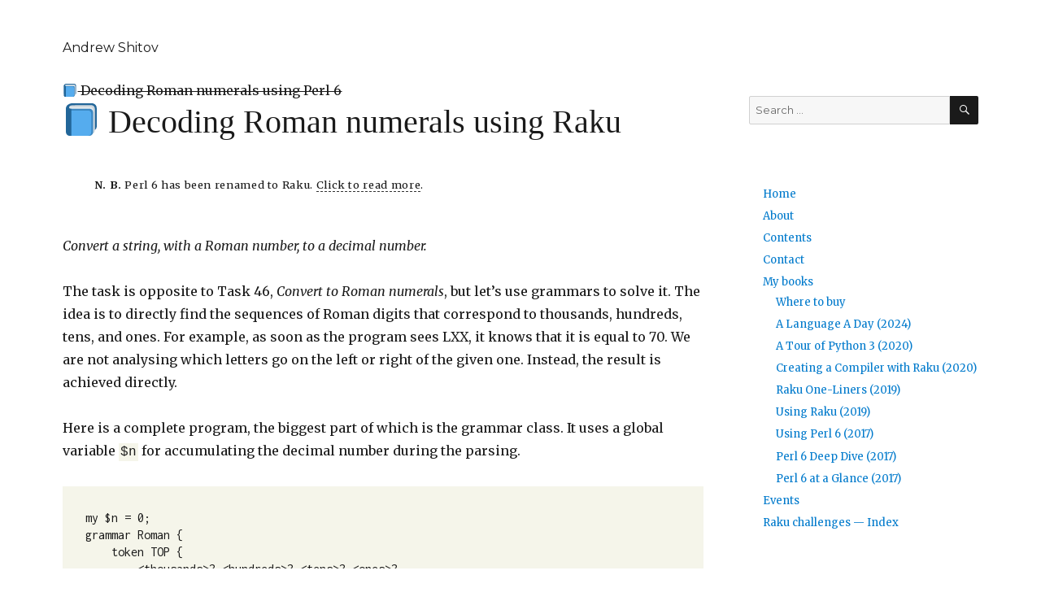

--- FILE ---
content_type: text/html; charset=UTF-8
request_url: https://andrewshitov.com/2019/09/09/decoding-roman-numerals-using-perl-6/
body_size: 14889
content:
<!DOCTYPE html>
<html lang="en-US" class="no-js">
<head>
	<meta charset="UTF-8">
	<meta name="viewport" content="width=device-width, initial-scale=1">
	<link rel="profile" href="http://gmpg.org/xfn/11">
		<link rel="pingback" href="https://andrewshitov.com/xmlrpc.php">
		
	<script>(function(html){html.className = html.className.replace(/\bno-js\b/,'js')})(document.documentElement);</script>
<title>📘 Decoding Roman numerals using Raku &#8211; Andrew Shitov</title>
<link rel='dns-prefetch' href='//fonts.googleapis.com' />
<link rel='dns-prefetch' href='//s.w.org' />
<link href='https://fonts.gstatic.com' crossorigin rel='preconnect' />
<link rel="alternate" type="application/rss+xml" title="Andrew Shitov &raquo; Feed" href="https://andrewshitov.com/feed/" />
<link rel="alternate" type="application/rss+xml" title="Andrew Shitov &raquo; Comments Feed" href="https://andrewshitov.com/comments/feed/" />
<link rel="alternate" type="application/rss+xml" title="Andrew Shitov &raquo; 📘 Decoding Roman numerals using Raku Comments Feed" href="https://andrewshitov.com/2019/09/09/decoding-roman-numerals-using-perl-6/feed/" />
		<script>
			window._wpemojiSettings = {"baseUrl":"https:\/\/s.w.org\/images\/core\/emoji\/12.0.0-1\/72x72\/","ext":".png","svgUrl":"https:\/\/s.w.org\/images\/core\/emoji\/12.0.0-1\/svg\/","svgExt":".svg","source":{"concatemoji":"https:\/\/andrewshitov.com\/wp-includes\/js\/wp-emoji-release.min.js?ver=5.3"}};
			!function(e,a,t){var r,n,o,i,p=a.createElement("canvas"),s=p.getContext&&p.getContext("2d");function c(e,t){var a=String.fromCharCode;s.clearRect(0,0,p.width,p.height),s.fillText(a.apply(this,e),0,0);var r=p.toDataURL();return s.clearRect(0,0,p.width,p.height),s.fillText(a.apply(this,t),0,0),r===p.toDataURL()}function l(e){if(!s||!s.fillText)return!1;switch(s.textBaseline="top",s.font="600 32px Arial",e){case"flag":return!c([127987,65039,8205,9895,65039],[127987,65039,8203,9895,65039])&&(!c([55356,56826,55356,56819],[55356,56826,8203,55356,56819])&&!c([55356,57332,56128,56423,56128,56418,56128,56421,56128,56430,56128,56423,56128,56447],[55356,57332,8203,56128,56423,8203,56128,56418,8203,56128,56421,8203,56128,56430,8203,56128,56423,8203,56128,56447]));case"emoji":return!c([55357,56424,55356,57342,8205,55358,56605,8205,55357,56424,55356,57340],[55357,56424,55356,57342,8203,55358,56605,8203,55357,56424,55356,57340])}return!1}function d(e){var t=a.createElement("script");t.src=e,t.defer=t.type="text/javascript",a.getElementsByTagName("head")[0].appendChild(t)}for(i=Array("flag","emoji"),t.supports={everything:!0,everythingExceptFlag:!0},o=0;o<i.length;o++)t.supports[i[o]]=l(i[o]),t.supports.everything=t.supports.everything&&t.supports[i[o]],"flag"!==i[o]&&(t.supports.everythingExceptFlag=t.supports.everythingExceptFlag&&t.supports[i[o]]);t.supports.everythingExceptFlag=t.supports.everythingExceptFlag&&!t.supports.flag,t.DOMReady=!1,t.readyCallback=function(){t.DOMReady=!0},t.supports.everything||(n=function(){t.readyCallback()},a.addEventListener?(a.addEventListener("DOMContentLoaded",n,!1),e.addEventListener("load",n,!1)):(e.attachEvent("onload",n),a.attachEvent("onreadystatechange",function(){"complete"===a.readyState&&t.readyCallback()})),(r=t.source||{}).concatemoji?d(r.concatemoji):r.wpemoji&&r.twemoji&&(d(r.twemoji),d(r.wpemoji)))}(window,document,window._wpemojiSettings);
		</script>
		<style>
img.wp-smiley,
img.emoji {
	display: inline !important;
	border: none !important;
	box-shadow: none !important;
	height: 1em !important;
	width: 1em !important;
	margin: 0 .07em !important;
	vertical-align: -0.1em !important;
	background: none !important;
	padding: 0 !important;
}
</style>
	<link rel='stylesheet' id='wp-block-library-css'  href='https://andrewshitov.com/wp-includes/css/dist/block-library/style.min.css?ver=5.3' media='all' />
<link rel='stylesheet' id='wp-block-library-theme-css'  href='https://andrewshitov.com/wp-includes/css/dist/block-library/theme.min.css?ver=5.3' media='all' />
<link rel='stylesheet' id='botdetect-captcha-style-css'  href='https://andrewshitov.com/wp-content/plugins/botdetect-wp-captcha-free/botdetect/public/bdc-layout-stylesheet.css?t=1769762928&#038;ver=5.3' media='all' />
<link rel='stylesheet' id='ez-icomoon-css'  href='https://andrewshitov.com/wp-content/plugins/easy-table-of-contents/vendor/icomoon/style.min.css?ver=1.7' media='all' />
<link rel='stylesheet' id='ez-toc-css'  href='https://andrewshitov.com/wp-content/plugins/easy-table-of-contents/assets/css/screen.min.css?ver=1.7' media='all' />
<style id='ez-toc-inline-css'>
div#ez-toc-container p.ez-toc-title {font-size: 120%;}div#ez-toc-container p.ez-toc-title {font-weight: 500;}div#ez-toc-container ul li {font-size: 95%;}
</style>
<link rel='stylesheet' id='twentysixteen-fonts-css'  href='https://fonts.googleapis.com/css?family=Merriweather%3A400%2C700%2C900%2C400italic%2C700italic%2C900italic%7CMontserrat%3A400%2C700%7CInconsolata%3A400&#038;subset=latin%2Clatin-ext&#038;display=fallback' media='all' />
<link rel='stylesheet' id='genericons-css'  href='https://andrewshitov.com/wp-content/themes/twentysixteen/genericons/genericons.css?ver=3.4.1' media='all' />
<link rel='stylesheet' id='twentysixteen-style-css'  href='https://andrewshitov.com/wp-content/themes/twentysixteen/style.css?ver=20190507' media='all' />
<link rel='stylesheet' id='twentysixteen-block-style-css'  href='https://andrewshitov.com/wp-content/themes/twentysixteen/css/blocks.css?ver=20190102' media='all' />
<!--[if lt IE 10]>
<link rel='stylesheet' id='twentysixteen-ie-css'  href='https://andrewshitov.com/wp-content/themes/twentysixteen/css/ie.css?ver=20170530' media='all' />
<![endif]-->
<!--[if lt IE 9]>
<link rel='stylesheet' id='twentysixteen-ie8-css'  href='https://andrewshitov.com/wp-content/themes/twentysixteen/css/ie8.css?ver=20170530' media='all' />
<![endif]-->
<!--[if lt IE 8]>
<link rel='stylesheet' id='twentysixteen-ie7-css'  href='https://andrewshitov.com/wp-content/themes/twentysixteen/css/ie7.css?ver=20170530' media='all' />
<![endif]-->
<!--[if lt IE 9]>
<script src='https://andrewshitov.com/wp-content/themes/twentysixteen/js/html5.js?ver=3.7.3'></script>
<![endif]-->
<script src='https://andrewshitov.com/wp-includes/js/jquery/jquery.js?ver=1.12.4-wp'></script>
<script src='https://andrewshitov.com/wp-includes/js/jquery/jquery-migrate.min.js?ver=1.4.1'></script>
<link rel='https://api.w.org/' href='https://andrewshitov.com/wp-json/' />
<link rel="EditURI" type="application/rsd+xml" title="RSD" href="https://andrewshitov.com/xmlrpc.php?rsd" />
<link rel="wlwmanifest" type="application/wlwmanifest+xml" href="https://andrewshitov.com/wp-includes/wlwmanifest.xml" /> 
<link rel='prev' title='📘 %Templating% engine written in Raku' href='https://andrewshitov.com/2019/09/09/templating-engine-written-in-perl-6/' />
<link rel='next' title='📘 Checking balanced parentheses using Raku' href='https://andrewshitov.com/2019/09/09/checking-balanced-parentheses-using-perl-6/' />
<meta name="generator" content="WordPress 5.3" />
<link rel="canonical" href="https://andrewshitov.com/2019/09/09/decoding-roman-numerals-using-perl-6/" />
<link rel='shortlink' href='https://andrewshitov.com/?p=2159' />
<link rel="alternate" type="application/json+oembed" href="https://andrewshitov.com/wp-json/oembed/1.0/embed?url=https%3A%2F%2Fandrewshitov.com%2F2019%2F09%2F09%2Fdecoding-roman-numerals-using-perl-6%2F" />
<link rel="alternate" type="text/xml+oembed" href="https://andrewshitov.com/wp-json/oembed/1.0/embed?url=https%3A%2F%2Fandrewshitov.com%2F2019%2F09%2F09%2Fdecoding-roman-numerals-using-perl-6%2F&#038;format=xml" />
<style>.recentcomments a{display:inline !important;padding:0 !important;margin:0 !important;}</style><style id="custom-background-css">
body.custom-background { background-color: #ffffff; }
</style>
			<style id="wp-custom-css">
			/*
Welcome to Custom CSS!

To learn how this works, see http://wp.me/PEmnE-Bt
*/
.wp-block-preformatted, pre {
	border: none;
	background-color: #f5f5ea;
}

tt, code {
	background-color: #f5f5ea;
	padding: 2px;
	font-family: Courier, Courier New, monospace;
}

.widget, .comments-title, .comment-reply-title, .navigation, .navigation .nav-next {
	border: none;
}
pre.wp-block-preformatted strong {
	color: blue;
}
.entry-footer {
	float: left;
	clear: both;
	padding-top: 1em;
	width: 80% !important;
}
.entry-content {
	float: left;
	clear: both;
	width: 100% !important;
}

@media screen and (max-width: 50em) {
	.entry-content {
		width: 84% !important;
	}
}

h3, h2, h1.entry-title {
	font-family: Baskerville, Garamond, Times New Roman !important;
	font-weight: normal !important;
}
h2, h3, h4 {
	
}
.site-header {
	padding-top: 0 !important;
	padding-bottom: 0 !important;
}
.site-header h1 {
	font-weight: normal !important;
}
p.site-title {
	font-size: 1rem;
	font-weight: normal !important;
}
p.site-description {
	display: none;
}
ul {
	list-style-type: none;
}
article ul li {
	list-style-type: disc;
}
section > ul {
	color: lightgray;
	margin-left: 0 !important;
}
section.widget_recent_comments ul {
color: #333333; 
}
section {
	
	padding-left: 0 !important;
}
section > ul {
  margin-left: 0
}
li > ul {
	margin-top: 0.5em;
}
ul li {
    margin-bottom: 0.7em;
	  line-height: 140%;
    padding-left: 0;
}
article ul {
	padding-left: 2.5em;
	font-style: italic;
}
.wp-block-group {
  background-color: #e2f0f9;
	padding: 0.5em 1.7em;
}
.wp-block-group pre {
	background-color: #e2f0f9;
	padding: 0;
}
.wp-block-group code {
	background-color: #e2f0f9;
}
.entry-footer {
	margin-top: 2em !important;
	border-top: 1px solid lightgray;
	padding-top: 2em !important;
}
#ez-toc-container {
	border: none;
}
#ez-toc-container a {		
	box-shadow: 0 0 0 0 !important;
}
.wp-block-quote {
	border-left: none;
  margin-left: 0;
	padding-left: 6%;
	width: 90%;
	font-size: 100%;
}
.wp-block-quote em {
	font-style: italic;	
}
.ez-toc-title-toggle {
	display: none;
}
p.disclaimer a {
	font-size: 80%;
	color: gray;
}
article div.entry-summary {
  display: none;
}
header.entry-header h2.entry-title {
  margin-bottom: 0.3em;
}
.entry-content {
  margin-bottom: 0;
	padding-bottom: 0;
}
footer.entry-footer {
  border: none;
	margin: 0;
	padding: 0;
}
body.home footer.entry-footer {
	display: none;
}
header.page-header {
  border-top: none;
}
article p + ul {
  position: relative;
	top: -1em;
}
.book-preview {
	width: 75%;
	margin: auto;
}

@media screen and (max-width: 50em) {
	.book-preview {
		width: 100%;
		margin: auto;
	}
}		</style>
			
	<script>(function(html){html.className = html.className.replace(/\bno-js\b/,'js')})(document.documentElement);</script>
<title>📘 Decoding Roman numerals using Perl 6 &#8211; Andrew Shitov</title>
<link rel='dns-prefetch' href='//fonts.googleapis.com' />
<link rel='dns-prefetch' href='//s.w.org' />
<link href='https://fonts.gstatic.com' crossorigin rel='preconnect' />
<link rel="alternate" type="application/rss+xml" title="Andrew Shitov &raquo; Feed" href="https://andrewshitov.com/feed/" />
<link rel="alternate" type="application/rss+xml" title="Andrew Shitov &raquo; Comments Feed" href="https://andrewshitov.com/comments/feed/" />
<link rel="alternate" type="application/rss+xml" title="Andrew Shitov &raquo; 📘 Decoding Roman numerals using Perl 6 Comments Feed" href="https://andrewshitov.com/2019/09/09/decoding-roman-numerals-using-perl-6/feed/" />
<script src='https://andrewshitov.com/wp-includes/js/wp-embed.min.js?ver=5.3'></script>
<link rel='https://api.w.org/' href='https://andrewshitov.com/wp-json/' />
<link rel="EditURI" type="application/rsd+xml" title="RSD" href="https://andrewshitov.com/xmlrpc.php?rsd" />
<link rel="wlwmanifest" type="application/wlwmanifest+xml" href="https://andrewshitov.com/wp-includes/wlwmanifest.xml" /> 
<link rel='prev' title='📘 %Templating% engine written in Perl 6' href='https://andrewshitov.com/2019/09/09/templating-engine-written-in-perl-6/' />
<link rel='next' title='📘 Checking balanced parentheses using Perl 6' href='https://andrewshitov.com/2019/09/09/checking-balanced-parentheses-using-perl-6/' />
<meta name="generator" content="WordPress 5.3" />
<link rel="canonical" href="https://andrewshitov.com/2019/09/09/decoding-roman-numerals-using-perl-6/" />
<link rel='shortlink' href='https://andrewshitov.com/?p=2159' />
<link rel="alternate" type="application/json+oembed" href="https://andrewshitov.com/wp-json/oembed/1.0/embed?url=https%3A%2F%2Fandrewshitov.com%2F2019%2F09%2F09%2Fdecoding-roman-numerals-using-perl-6%2F" />
<link rel="alternate" type="text/xml+oembed" href="https://andrewshitov.com/wp-json/oembed/1.0/embed?url=https%3A%2F%2Fandrewshitov.com%2F2019%2F09%2F09%2Fdecoding-roman-numerals-using-perl-6%2F&#038;format=xml" />
<style>.recentcomments a{display:inline !important;padding:0 !important;margin:0 !important;}</style><style id="custom-background-css">
body.custom-background { background-color: #ffffff; }
</style>
			<style id="wp-custom-css">
			/*
Welcome to Custom CSS!

To learn how this works, see http://wp.me/PEmnE-Bt
*/
.wp-block-preformatted, pre {
	border: none;
	background-color: #f5f5ea;
}

tt, code {
	background-color: #f5f5ea;
	padding: 2px;
	font-family: Courier, Courier New, monospace;
}

.widget, .comments-title, .comment-reply-title, .navigation, .navigation .nav-next {
	border: none;
}
pre.wp-block-preformatted strong {
	color: blue;
}
.entry-footer {
	float: left;
	clear: both;
	padding-top: 1em;
	width: 80% !important;
}
.entry-content {
	float: left;
	clear: both;
	width: 100% !important;
}

@media screen and (max-width: 50em) {
	.entry-content {
		width: 84% !important;
	}
}

h3, h2, h1.entry-title {
	font-family: Baskerville, Garamond, Times New Roman !important;
	font-weight: normal !important;
}
h2, h3, h4 {
	
}
.site-header {
	padding-top: 0 !important;
	padding-bottom: 0 !important;
}
.site-header h1 {
	font-weight: normal !important;
}
p.site-title {
	font-size: 1rem;
	font-weight: normal !important;
}
p.site-description {
	display: none;
}
ul {
	list-style-type: none;
}
article ul li {
	list-style-type: disc;
}
section > ul {
	color: lightgray;
	margin-left: 0 !important;
}
section.widget_recent_comments ul {
color: #333333; 
}
section {
	
	padding-left: 0 !important;
}
section > ul {
  margin-left: 0
}
li > ul {
	margin-top: 0.5em;
}
ul li {
    margin-bottom: 0.7em;
	  line-height: 140%;
    padding-left: 0;
}
article ul {
	padding-left: 2.5em;
	font-style: italic;
}
.wp-block-group {
  background-color: #e2f0f9;
	padding: 0.5em 1.7em;
}
.wp-block-group pre {
	background-color: #e2f0f9;
	padding: 0;
}
.wp-block-group code {
	background-color: #e2f0f9;
}
.entry-footer {
	margin-top: 2em !important;
	border-top: 1px solid lightgray;
	padding-top: 2em !important;
}
#ez-toc-container {
	border: none;
}
#ez-toc-container a {		
	box-shadow: 0 0 0 0 !important;
}
.wp-block-quote {
	border-left: none;
  margin-left: 0;
	padding-left: 6%;
	width: 90%;
	font-size: 100%;
}
.wp-block-quote em {
	font-style: italic;	
}
.ez-toc-title-toggle {
	display: none;
}
p.disclaimer a {
	font-size: 80%;
	color: gray;
}
article div.entry-summary {
  display: none;
}
header.entry-header h2.entry-title {
  margin-bottom: 0.3em;
}
.entry-content {
  margin-bottom: 0;
	padding-bottom: 0;
}
footer.entry-footer {
  border: none;
	margin: 0;
	padding: 0;
}
body.home footer.entry-footer {
	display: none;
}
header.page-header {
  border-top: none;
}
article p + ul {
  position: relative;
	top: -1em;
}
.book-preview {
	width: 75%;
	margin: auto;
}

@media screen and (max-width: 50em) {
	.book-preview {
		width: 100%;
		margin: auto;
	}
}		</style>
			<!-- Global site tag (gtag.js) - Google Analytics -->
	<script async src="https://www.googletagmanager.com/gtag/js?id=UA-152691872-1"></script>
	<script>
	  window.dataLayer = window.dataLayer || [];
	  function gtag(){dataLayer.push(arguments);}
	  gtag('js', new Date());

	  gtag('config', 'UA-152691872-1');
	</script>
</head>

<body class="post-template-default single single-post postid-2159 single-format-standard custom-background wp-embed-responsive">
<div id="page" class="site">
	<div class="site-inner">
		<a class="skip-link screen-reader-text" href="#content">Skip to content</a>

		<header id="masthead" class="site-header" role="banner">
			<div class="site-header-main">
				<div class="site-branding">
					
											<p class="site-title"><a href="https://andrewshitov.com/" rel="home">Andrew Shitov</a></p>
												<p class="site-description">Science, Programming, Electronics, Languages</p>
									</div><!-- .site-branding -->

							</div><!-- .site-header-main -->

					</header><!-- .site-header -->

		<div id="content" class="site-content">

<div id="primary" class="content-area">
	<main id="main" class="site-main" role="main">
		
<article id="post-2159" class="post-2159 post type-post status-publish format-standard hentry category-chapter-4-regexes-and-grammars category-raku-programming-language category-using-rake tag-perl-6-programming-language">
	<header class="entry-header">
		<s>📘 Decoding Roman numerals using Perl 6</s><h1 class="entry-title">📘 Decoding Roman numerals using Raku</h1>					<p style="font-size: 80%; letter-spacing: 0.05em; padding-left: 3em;" id="RenameInfo0">
				<b>N. B.</b> Perl 6 has been renamed to Raku.
				<span style="border-bottom: 1px dashed #333333; cursor: pointer;" onclick="document.getElementById('RenameInfo0').style.display = 'none'; document.getElementById('RenameInfo1').style.display = 'block'; document.getElementById('RenameInfo2').style.display = 'block';">Click to read more</span>.
		
			</p>
			<p style="font-size: 80%; letter-spacing: 0.05em; padding-left: 3em; display: none;" id="RenameInfo1">
				In October 2019, Perl 6 has been renamed to Raku. Its grammar, syntax, sigils, and everything remain the same, but when reading this article, please read <i>Perl 6</i> as <i>Raku</i>.
		</p>
			<p style="font-size: 80%; letter-spacing: 0.05em; padding-left: 3em; display: none;" id="RenameInfo2">
				You are reading the article written before the rename. What is said here, most likely still works, but you may want considering to review the <a href="https://github.com/perl6/problem-solving/blob/master/solutions/language/Path-to-Raku.md">differences</a> after the rename. The texts published on this site prior to the rename will stay unchanged for reflecting the historical truth.
			</p>	
			<br />
			</header><!-- .entry-header -->

	
	
	<div class="entry-content">
		
<p><em>Convert a string, with a Roman number, to a decimal number.</em></p>



<p>The task is opposite to Task 46,&nbsp;<em>Convert to Roman numerals</em>, but let’s use grammars to solve it. The idea is to directly find the sequences of Roman digits that correspond to thousands, hundreds, tens, and ones. For example, as soon as the program sees&nbsp;LXX, it knows that it is equal to 70. We are not analysing which letters go on the left or right of the given one. Instead, the result is achieved directly.</p>



<p>Here is a complete program, the biggest part of which is the grammar class. It uses a global variable <code>$n</code> for accumulating the decimal number during the parsing.</p>



<pre class="wp-block-preformatted">my $n = 0;
grammar Roman {
    token TOP {
        &lt;thousands&gt;? &lt;hundreds&gt;? &lt;tens&gt;? &lt;ones&gt;?
    }

    token thousands {
        | M    { $n += 1000 }   | MM  { $n += 2000 }
        | MMM  { $n += 3000 }   | MMMM { $n += 4000 }
    }

    token hundreds {
        | C    { $n += 100 }    | CC  { $n += 200 }
        | CCC  { $n += 300 }    | CD  { $n += 400 }
        | D    { $n += 500 }    | DC  { $n += 600 }
        | DCC  { $n += 700 }    | DCCC { $n += 800 }
        | CM   { $n += 900 }
    }

    token tens {
        | X    { $n += 10 }     | XX  { $n += 20 }
        | XXX  { $n += 30 }     | XL  { $n += 40 }
        | L    { $n += 50 }     | LX  { $n += 60 }
        | LXX  { $n += 70 }     | LXXX { $n += 80 }
        | XC   { $n += 90 }
    }

    token ones {
        | I    { $n += 1 }      | II  { $n += 2 }
        | III  { $n += 3 }      | IV  { $n += 4 }
        | V    { $n += 5 }      | VI  { $n += 6 }
        | VII  { $n += 7 }      | VIII { $n += 8 }
        | IX   { $n += 9 }
    }
}

my $roman = 'MMXVIII';
Roman.parse($roman);
say $n; <em># 2018</em></pre>



<p>The <code>TOP</code> token of the grammar describes how the Roman number is built. A Roman number is a sequence of thousands, hundreds, tens, and ones. All these parts are optional: <code>&lt;thousands&gt;? &lt;hundreds&gt;? &lt;tens&gt;? &lt;ones&gt;?</code>.</p>



<p>Then, the grammar defines the tokens for each individual part. Their structure is similar: It is a set of alternatives; examine, for instance, the <code>ones</code> token: <code>I | II | III | IV | V | VI | VII | VIII | IX</code>.</p>



<p>Each branch of alternatives is equipped with a simple code block that updates the value of the global variable <code>$n</code>. To make the grammar reusable, add the <code>{ $n = 0 }</code> block at the beginning of <code>TOP</code>. As homework, convert the grammar to use <code>$/.make</code> and <code>$/.made</code> methods of the match object to collect the parts of the value without using a global variable.</p>
	</div><!-- .entry-content -->

	<footer class="entry-footer">
		<span class="byline"><span class="author vcard"><img alt='' src='https://secure.gravatar.com/avatar/f5e44a92320b007bedcaf9eb0a676e7a?s=49&#038;d=mm&#038;r=g' srcset='https://secure.gravatar.com/avatar/f5e44a92320b007bedcaf9eb0a676e7a?s=98&#038;d=mm&#038;r=g 2x' class='avatar avatar-49 photo' height='49' width='49' /><span class="screen-reader-text">Author </span> <a class="url fn n" href="https://andrewshitov.com/author/ash/">Andrew Shitov</a></span></span><span class="posted-on"><span class="screen-reader-text">Posted on </span><a href="https://andrewshitov.com/2019/09/09/decoding-roman-numerals-using-perl-6/" rel="bookmark"><time class="entry-date published updated" datetime="2019-09-09T20:16:24+01:00">September 9, 2019</time></a></span><span class="cat-links"><span class="screen-reader-text">Categories </span><a href="https://andrewshitov.com/category/using-rake/chapter-4-regexes-and-grammars/" rel="category tag">Chapter 4. Regexes and Grammars</a>, <a href="https://andrewshitov.com/category/programming-languages/raku-programming-language/" rel="category tag">Raku</a>, <a href="https://andrewshitov.com/category/using-rake/" rel="category tag">Using Raku</a></span><span class="tags-links"><span class="screen-reader-text">Tags </span><a href="https://andrewshitov.com/tag/perl-6-programming-language/" rel="tag">Perl 6 programming language</a></span>			</footer><!-- .entry-footer -->
</article><!-- #post-2159 -->

<div id="comments" class="comments-area">

			<h2 class="comments-title">
			One thought on &ldquo;📘 Decoding Roman numerals using Perl 6&rdquo;		</h2>

		
		<ol class="comment-list">
					<li id="comment-7025" class="pingback even thread-even depth-1">
			<div class="comment-body">
				Pingback: <a href='https://andrewshitov.com/2023/07/24/calculator-with-roman-numbers-in-raku/' rel='external nofollow ugc' class='url'>Calculator with Roman numbers in Raku &#8211; Andrew Shitov</a> 			</div>
		</li><!-- #comment-## -->
		</ol><!-- .comment-list -->

		
	
	
		<div id="respond" class="comment-respond">
		<h2 id="reply-title" class="comment-reply-title">Leave a Reply <small><a rel="nofollow" id="cancel-comment-reply-link" href="/2019/09/09/decoding-roman-numerals-using-perl-6/#respond" style="display:none;">Cancel reply</a></small></h2><form action="https://andrewshitov.com/wp-comments-post.php" method="post" id="commentform" class="comment-form" novalidate><p class="comment-notes"><span id="email-notes">Your email address will not be published.</span> Required fields are marked <span class="required">*</span></p><p class="comment-form-comment"><label for="comment">Comment</label> <textarea id="comment" name="comment" cols="45" rows="8" maxlength="65525" required="required"></textarea></p><p class="comment-form-author"><label for="author">Name <span class="required">*</span></label> <input id="author" name="author" type="text" value="" size="30" maxlength="245" required='required' /></p>
<p class="comment-form-email"><label for="email">Email <span class="required">*</span></label> <input id="email" name="email" type="email" value="" size="30" maxlength="100" aria-describedby="email-notes" required='required' /></p>
<p class="comment-form-url"><label for="url">Website</label> <input id="url" name="url" type="url" value="" size="30" maxlength="200" /></p>
<p class="comment-form-cookies-consent"><input id="wp-comment-cookies-consent" name="wp-comment-cookies-consent" type="checkbox" value="yes" /> <label for="wp-comment-cookies-consent">Save my name, email, and website in this browser for the next time I comment.</label></p>

  <div class="BDC_CaptchaDiv" id="comments_captcha_CaptchaDiv" style="width:265px; height:50px;"><!--
 --><div class="BDC_CaptchaImageDiv" id="comments_captcha_CaptchaImageDiv" style="width:235px !important; height:50px !important;"><!--
   --><a href="//captcha.org/captcha.html?wordpress" title="What is the WordPress CAPTCHA Plugin?" ><img class="BDC_CaptchaImage" id="comments_captcha_CaptchaImage" src="https://andrewshitov.com/index.php?botdetect-request=1&amp;get=image&amp;c=comments_captcha&amp;t=2ea6f78d6f1a7721968b71a6917abc60" alt="Retype the CAPTCHA code from the image" style="" /></a><!--
 --></div><!--
 --><div class="BDC_CaptchaIconsDiv" id="comments_captcha_CaptchaIconsDiv" style="width: 24px !important;"><!--
   --><a class="BDC_ReloadLink" id="comments_captcha_ReloadLink" href="#" title="Change the CAPTCHA code"><img class="BDC_ReloadIcon" id="comments_captcha_ReloadIcon" src="https://andrewshitov.com/wp-content/plugins/botdetect-wp-captcha-free/botdetect/public/bdc-reload-icon.gif" alt="Change the CAPTCHA code" /></a><!--
   --><a rel="nofollow" class="BDC_SoundLink" id="comments_captcha_SoundLink" href="https://andrewshitov.com/index.php?botdetect-request=1&amp;get=sound&amp;c=comments_captcha&amp;t=2ea6f78d6f1a7721968b71a6917abc60" title="Speak the CAPTCHA code" target="_blank"><img class="BDC_SoundIcon" id="comments_captcha_SoundIcon" src="https://andrewshitov.com/wp-content/plugins/botdetect-wp-captcha-free/botdetect/public/bdc-sound-icon.gif" alt="Speak the CAPTCHA code" /></a><!--
   --><div class="BDC_Placeholder" id="comments_captcha_AudioPlaceholder">&nbsp;</div><!--
 --></div>
   <script src="https://andrewshitov.com/index.php?botdetect-request=1&amp;get=script-include&amp;c=comments_captcha&amp;t=2ea6f78d6f1a7721968b71a6917abc60" type="text/javascript"></script>    <input type="hidden" name="BDC_UserSpecifiedCaptchaId" id="BDC_UserSpecifiedCaptchaId" value="comments_captcha" />
    <input type="hidden" name="BDC_VCID_comments_captcha" id="BDC_VCID_comments_captcha" value="2ea6f78d6f1a7721968b71a6917abc60" />
    <input type="hidden" name="BDC_BackWorkaround_comments_captcha" id="BDC_BackWorkaround_comments_captcha" value="0" />
    <input type="hidden" name="BDC_Hs_comments_captcha" id="BDC_Hs_comments_captcha" value="2ad560169a33c0eb50811234083ac8f69dffad66" />
    <input type="hidden" name="BDC_SP_comments_captcha" id="BDC_SP_comments_captcha" value="1027706955" />
  </div>
<p><input name="comments_captcha_field" type="text" id="comments_captcha_field" class="bdwp_user_input"></p><p class="form-submit"><input name="submit" type="submit" id="submit" class="submit" value="Post Comment" /> <input type='hidden' name='comment_post_ID' value='2159' id='comment_post_ID' />
<input type='hidden' name='comment_parent' id='comment_parent' value='0' />
</p></form>	</div><!-- #respond -->
	
</div><!-- .comments-area -->

	<nav class="navigation post-navigation" role="navigation" aria-label="Posts">
		<h2 class="screen-reader-text">Post navigation</h2>
		<div class="nav-links"><div class="nav-previous"><a href="https://andrewshitov.com/2019/09/09/templating-engine-written-in-perl-6/" rel="prev"><span class="meta-nav" aria-hidden="true">Previous</span> <span class="screen-reader-text">Previous post:</span> <span class="post-title">📘 %Templating% engine written in Perl 6</span></a></div><div class="nav-next"><a href="https://andrewshitov.com/2019/09/09/checking-balanced-parentheses-using-perl-6/" rel="next"><span class="meta-nav" aria-hidden="true">Next</span> <span class="screen-reader-text">Next post:</span> <span class="post-title">📘 Checking balanced parentheses using Perl 6</span></a></div></div>
	</nav>
	</main><!-- .site-main -->

	<aside id="content-bottom-widgets" class="content-bottom-widgets" role="complementary">
			<div class="widget-area">
			<section id="tag_cloud-2" class="widget widget_tag_cloud"><h2 class="widget-title">Tags</h2><div class="tagcloud"><ul class='wp-tag-cloud' role='list'>
	<li><a href="https://andrewshitov.com/tag/advent/" class="tag-cloud-link tag-link-126 tag-link-position-1" style="font-size: 1em;">advent</a></li>
	<li><a href="https://andrewshitov.com/tag/alarm/" class="tag-cloud-link tag-link-48 tag-link-position-2" style="font-size: 1em;">alarm</a></li>
	<li><a href="https://andrewshitov.com/tag/any/" class="tag-cloud-link tag-link-50 tag-link-position-3" style="font-size: 1em;">Any</a></li>
	<li><a href="https://andrewshitov.com/tag/auto/" class="tag-cloud-link tag-link-5 tag-link-position-4" style="font-size: 1em;">auto</a></li>
	<li><a href="https://andrewshitov.com/tag/books/" class="tag-cloud-link tag-link-99 tag-link-position-5" style="font-size: 1em;">books</a></li>
	<li><a href="https://andrewshitov.com/tag/bool/" class="tag-cloud-link tag-link-51 tag-link-position-6" style="font-size: 1em;">bool</a></li>
	<li><a href="https://andrewshitov.com/tag/c/" class="tag-cloud-link tag-link-6 tag-link-position-7" style="font-size: 1em;">c++</a></li>
	<li><a href="https://andrewshitov.com/tag/c11/" class="tag-cloud-link tag-link-7 tag-link-position-8" style="font-size: 1em;">c++11</a></li>
	<li><a href="https://andrewshitov.com/tag/c14/" class="tag-cloud-link tag-link-8 tag-link-position-9" style="font-size: 1em;">c++14</a></li>
	<li><a href="https://andrewshitov.com/tag/compiler/" class="tag-cloud-link tag-link-52 tag-link-position-10" style="font-size: 1em;">Compiler</a></li>
	<li><a href="https://andrewshitov.com/tag/compilers/" class="tag-cloud-link tag-link-116 tag-link-position-11" style="font-size: 1em;">compilers</a></li>
	<li><a href="https://andrewshitov.com/tag/conferences/" class="tag-cloud-link tag-link-107 tag-link-position-12" style="font-size: 1em;">conferences</a></li>
	<li><a href="https://andrewshitov.com/tag/constexpr/" class="tag-cloud-link tag-link-9 tag-link-position-13" style="font-size: 1em;">constexpr</a></li>
	<li><a href="https://andrewshitov.com/tag/cpp/" class="tag-cloud-link tag-link-10 tag-link-position-14" style="font-size: 1em;">cpp</a></li>
	<li><a href="https://andrewshitov.com/tag/dd/" class="tag-cloud-link tag-link-53 tag-link-position-15" style="font-size: 1em;">dd</a></li>
	<li><a href="https://andrewshitov.com/tag/debugging/" class="tag-cloud-link tag-link-54 tag-link-position-16" style="font-size: 1em;">debugging</a></li>
	<li><a href="https://andrewshitov.com/tag/design/" class="tag-cloud-link tag-link-11 tag-link-position-17" style="font-size: 1em;">design</a></li>
	<li><a href="https://andrewshitov.com/tag/exit/" class="tag-cloud-link tag-link-55 tag-link-position-18" style="font-size: 1em;">exit</a></li>
	<li><a href="https://andrewshitov.com/tag/for/" class="tag-cloud-link tag-link-12 tag-link-position-19" style="font-size: 1em;">for</a></li>
	<li><a href="https://andrewshitov.com/tag/gist/" class="tag-cloud-link tag-link-56 tag-link-position-20" style="font-size: 1em;">gist</a></li>
	<li><a href="https://andrewshitov.com/tag/grammars/" class="tag-cloud-link tag-link-109 tag-link-position-21" style="font-size: 1em;">grammars</a></li>
	<li><a href="https://andrewshitov.com/tag/initializer_list/" class="tag-cloud-link tag-link-14 tag-link-position-22" style="font-size: 1em;">initializer_list</a></li>
	<li><a href="https://andrewshitov.com/tag/internet/" class="tag-cloud-link tag-link-97 tag-link-position-23" style="font-size: 1em;">internet</a></li>
	<li><a href="https://andrewshitov.com/tag/interpolation/" class="tag-cloud-link tag-link-59 tag-link-position-24" style="font-size: 1em;">interpolation</a></li>
	<li><a href="https://andrewshitov.com/tag/lightning-talk/" class="tag-cloud-link tag-link-115 tag-link-position-25" style="font-size: 1em;">lightning talk</a></li>
	<li><a href="https://andrewshitov.com/tag/loop/" class="tag-cloud-link tag-link-15 tag-link-position-26" style="font-size: 1em;">loop</a></li>
	<li><a href="https://andrewshitov.com/tag/modern-c/" class="tag-cloud-link tag-link-16 tag-link-position-27" style="font-size: 1em;">modern c++</a></li>
	<li><a href="https://andrewshitov.com/tag/new/" class="tag-cloud-link tag-link-17 tag-link-position-28" style="font-size: 1em;">new</a></li>
	<li><a href="https://andrewshitov.com/tag/parallelism/" class="tag-cloud-link tag-link-102 tag-link-position-29" style="font-size: 1em;">parallelism</a></li>
	<li><a href="https://andrewshitov.com/tag/perl/" class="tag-cloud-link tag-link-93 tag-link-position-30" style="font-size: 1em;">perl</a></li>
	<li><a href="https://andrewshitov.com/tag/perl-5/" class="tag-cloud-link tag-link-106 tag-link-position-31" style="font-size: 1em;">Perl 5</a></li>
	<li><a href="https://andrewshitov.com/tag/perl-6/" class="tag-cloud-link tag-link-91 tag-link-position-32" style="font-size: 1em;">perl 6</a></li>
	<li><a href="https://andrewshitov.com/tag/perl-6-programming/" class="tag-cloud-link tag-link-69 tag-link-position-33" style="font-size: 1em;">Perl 6 programming</a></li>
	<li><a href="https://andrewshitov.com/tag/perl-6-programming-language/" class="tag-cloud-link tag-link-70 tag-link-position-34" style="font-size: 1em;">Perl 6 programming language</a></li>
	<li><a href="https://andrewshitov.com/tag/raku/" class="tag-cloud-link tag-link-89 tag-link-position-35" style="font-size: 1em;">raku</a></li>
	<li><a href="https://andrewshitov.com/tag/rakudo/" class="tag-cloud-link tag-link-74 tag-link-position-36" style="font-size: 1em;">rakudo</a></li>
	<li><a href="https://andrewshitov.com/tag/range/" class="tag-cloud-link tag-link-18 tag-link-position-37" style="font-size: 1em;">range</a></li>
	<li><a href="https://andrewshitov.com/tag/regex/" class="tag-cloud-link tag-link-104 tag-link-position-38" style="font-size: 1em;">regex</a></li>
	<li><a href="https://andrewshitov.com/tag/search/" class="tag-cloud-link tag-link-114 tag-link-position-39" style="font-size: 1em;">search</a></li>
	<li><a href="https://andrewshitov.com/tag/slides/" class="tag-cloud-link tag-link-113 tag-link-position-40" style="font-size: 1em;">slides</a></li>
	<li><a href="https://andrewshitov.com/tag/sorting-algorithms/" class="tag-cloud-link tag-link-75 tag-link-position-41" style="font-size: 1em;">sorting algorithms</a></li>
	<li><a href="https://andrewshitov.com/tag/stl/" class="tag-cloud-link tag-link-19 tag-link-position-42" style="font-size: 1em;">stl</a></li>
	<li><a href="https://andrewshitov.com/tag/talks/" class="tag-cloud-link tag-link-87 tag-link-position-43" style="font-size: 1em;">talks</a></li>
	<li><a href="https://andrewshitov.com/tag/vector/" class="tag-cloud-link tag-link-20 tag-link-position-44" style="font-size: 1em;">vector</a></li>
	<li><a href="https://andrewshitov.com/tag/web/" class="tag-cloud-link tag-link-120 tag-link-position-45" style="font-size: 1em;">web</a></li>
</ul>
</div>
</section><section id="meta-2" class="widget widget_meta"><h2 class="widget-title">Meta</h2>			<ul>
						<li><a href="https://andrewshitov.com/wp-login.php">Log in</a></li>
			<li><a href="https://andrewshitov.com/feed/">Entries feed</a></li>
			<li><a href="https://andrewshitov.com/comments/feed/">Comments feed</a></li>
			<li><a href="https://wordpress.org/">WordPress.org</a></li>			</ul>
			</section>		</div><!-- .widget-area -->
	
	</aside><!-- .content-bottom-widgets -->

</div><!-- .content-area -->


	<aside id="secondary" class="sidebar widget-area" role="complementary">
		<section id="search-2" class="widget widget_search">
<form role="search" method="get" class="search-form" action="https://andrewshitov.com/">
	<label>
		<span class="screen-reader-text">Search for:</span>
		<input type="search" class="search-field" placeholder="Search &hellip;" value="" name="s" />
	</label>
	<button type="submit" class="search-submit"><span class="screen-reader-text">Search</span></button>
</form>
</section><section id="nav_menu-2" class="widget widget_nav_menu"><div class="menu-primary-container"><ul id="menu-primary" class="menu"><li id="menu-item-75" class="menu-item menu-item-type-custom menu-item-object-custom menu-item-75"><a href="/">Home</a></li>
<li id="menu-item-76" class="menu-item menu-item-type-post_type menu-item-object-page menu-item-76"><a href="https://andrewshitov.com/about/">About</a></li>
<li id="menu-item-567" class="menu-item menu-item-type-post_type menu-item-object-page menu-item-567"><a href="https://andrewshitov.com/contents/">Contents</a></li>
<li id="menu-item-77" class="menu-item menu-item-type-post_type menu-item-object-page menu-item-77"><a href="https://andrewshitov.com/contact/">Contact</a></li>
<li id="menu-item-5950" class="menu-item menu-item-type-post_type menu-item-object-page menu-item-has-children menu-item-5950"><a href="https://andrewshitov.com/books/">My books</a>
<ul class="sub-menu">
	<li id="menu-item-6062" class="menu-item menu-item-type-post_type menu-item-object-post menu-item-6062"><a href="https://andrewshitov.com/2020/07/17/where-to-buy-my-books/">Where to buy</a></li>
	<li id="menu-item-7127" class="menu-item menu-item-type-post_type menu-item-object-page menu-item-7127"><a href="https://andrewshitov.com/a-language-a-day/">A Language A Day (2024)</a></li>
	<li id="menu-item-5927" class="menu-item menu-item-type-post_type menu-item-object-page menu-item-5927"><a href="https://andrewshitov.com/a-tour-of-python3/">A Tour of Python 3 (2020)</a></li>
	<li id="menu-item-4467" class="menu-item menu-item-type-post_type menu-item-object-page menu-item-4467"><a href="https://andrewshitov.com/creating-a-compiler-with-raku/">Creating a Compiler with Raku (2020)</a></li>
	<li id="menu-item-2322" class="menu-item menu-item-type-post_type menu-item-object-post menu-item-2322"><a href="https://andrewshitov.com/2019/10/18/raku-one-liners-a-free-book/">Raku One-Liners (2019)</a></li>
	<li id="menu-item-2323" class="menu-item menu-item-type-post_type menu-item-object-post menu-item-2323"><a href="https://andrewshitov.com/2019/10/13/using-raku-the-free-book/">Using Raku (2019)</a></li>
	<li id="menu-item-2214" class="menu-item menu-item-type-post_type menu-item-object-page menu-item-2214"><a href="https://andrewshitov.com/using-perl6/">Using Perl 6 (2017)</a></li>
	<li id="menu-item-2327" class="menu-item menu-item-type-custom menu-item-object-custom menu-item-2327"><a href="/perl-6-books#perl6-deep-dive">Perl 6 Deep Dive (2017)</a></li>
	<li id="menu-item-1020" class="menu-item menu-item-type-custom menu-item-object-custom menu-item-1020"><a href="/perl6-at-a-glance">Perl 6 at a Glance (2017)</a></li>
</ul>
</li>
<li id="menu-item-6893" class="menu-item menu-item-type-post_type menu-item-object-page menu-item-6893"><a href="https://andrewshitov.com/events/">Events</a></li>
<li id="menu-item-7006" class="menu-item menu-item-type-post_type menu-item-object-page menu-item-7006"><a href="https://andrewshitov.com/raku-challenges-index/">Raku challenges — Index</a></li>
</ul></div></section><section id="categories-3" class="widget widget_categories"><h2 class="widget-title">Categories</h2>		<ul>
				<li class="cat-item cat-item-21"><a href="https://andrewshitov.com/category/advent-calendar-2018/">Advent calendar 2018</a> (26)
</li>
	<li class="cat-item cat-item-128"><a href="https://andrewshitov.com/category/advent-calendar-2019/">Advent Calendar 2019</a> (25)
</li>
	<li class="cat-item cat-item-194"><a href="https://andrewshitov.com/category/advent-calendar-2020/">Advent Calendar 2020</a> (11)
</li>
	<li class="cat-item cat-item-196"><a href="https://andrewshitov.com/category/ai/">AI</a> (1)
</li>
	<li class="cat-item cat-item-22"><a href="https://andrewshitov.com/category/algorithms/">Algorithms</a> (14)
</li>
	<li class="cat-item cat-item-192"><a href="https://andrewshitov.com/category/bash-shell/">Bash shell</a> (1)
</li>
	<li class="cat-item cat-item-23"><a href="https://andrewshitov.com/category/books/">Books</a> (6)
</li>
	<li class="cat-item cat-item-195"><a href="https://andrewshitov.com/category/chatgpt/">ChatGPT</a> (4)
</li>
	<li class="cat-item cat-item-156"><a href="https://andrewshitov.com/category/compilers/">Compilers</a> (13)
</li>
	<li class="cat-item cat-item-100"><a href="https://andrewshitov.com/category/concurrency-and-parallelism/">Concurrency and Parallelism</a> (11)
</li>
	<li class="cat-item cat-item-180"><a href="https://andrewshitov.com/category/conferences/">Conferences</a> (3)
</li>
	<li class="cat-item cat-item-172"><a href="https://andrewshitov.com/category/covid-19/">COVID-19</a> (6)
</li>
	<li class="cat-item cat-item-159"><a href="https://andrewshitov.com/category/creating-a-compiler-with-raku/">Creating a Compiler with Raku</a> (12)
<ul class='children'>
	<li class="cat-item cat-item-160"><a href="https://andrewshitov.com/category/creating-a-compiler-with-raku/chapter-1-creating-a-simple-interpreter/">Chapter 1. Creating a Simple Interpreter</a> (1)
</li>
	<li class="cat-item cat-item-169"><a href="https://andrewshitov.com/category/creating-a-compiler-with-raku/chapter-10-test-suite/">Chapter 10. Test suite</a> (1)
</li>
	<li class="cat-item cat-item-170"><a href="https://andrewshitov.com/category/creating-a-compiler-with-raku/chapter-11-control-flow/">Chapter 11. Control Flow</a> (1)
</li>
	<li class="cat-item cat-item-161"><a href="https://andrewshitov.com/category/creating-a-compiler-with-raku/chapter-2-parsing-a-number/">Chapter 2. Parsing a Number</a> (1)
</li>
	<li class="cat-item cat-item-162"><a href="https://andrewshitov.com/category/creating-a-compiler-with-raku/chapter-3-creating-a-calculator/">Chapter 3. Creating a Calculator</a> (1)
</li>
	<li class="cat-item cat-item-163"><a href="https://andrewshitov.com/category/creating-a-compiler-with-raku/chapter-4-a-better-interpreter/">Chapter 4. A Better Interpreter</a> (1)
</li>
	<li class="cat-item cat-item-164"><a href="https://andrewshitov.com/category/creating-a-compiler-with-raku/chapter-5-working-on-grammar/">Chapter 5. Working on Grammar</a> (1)
</li>
	<li class="cat-item cat-item-165"><a href="https://andrewshitov.com/category/creating-a-compiler-with-raku/chapter-6-dealing-with-strings/">Chapter 6. Dealing with Strings</a> (1)
</li>
	<li class="cat-item cat-item-167"><a href="https://andrewshitov.com/category/creating-a-compiler-with-raku/chapter-7-arrays-and-hashes/">Chapter 7. Arrays and Hashes</a> (1)
</li>
	<li class="cat-item cat-item-166"><a href="https://andrewshitov.com/category/creating-a-compiler-with-raku/chapter-8-building-ast/">Chapter 8. Building AST</a> (1)
</li>
	<li class="cat-item cat-item-173"><a href="https://andrewshitov.com/category/creating-a-compiler-with-raku/chapter-8-building-ast-part-2/">Chapter 8. Building AST. Part 2</a> (1)
</li>
	<li class="cat-item cat-item-168"><a href="https://andrewshitov.com/category/creating-a-compiler-with-raku/chapter-9-evaluating-ast/">Chapter 9. Evaluating AST</a> (1)
</li>
</ul>
</li>
	<li class="cat-item cat-item-149"><a href="https://andrewshitov.com/category/event-organising/">Event organising</a> (4)
</li>
	<li class="cat-item cat-item-133"><a href="https://andrewshitov.com/category/interviews/">Interviews</a> (10)
</li>
	<li class="cat-item cat-item-24"><a href="https://andrewshitov.com/category/perl-6-at-a-glance/">Perl 6 at a Glance</a> (146)
<ul class='children'>
	<li class="cat-item cat-item-31"><a href="https://andrewshitov.com/category/perl-6-at-a-glance/chapter-1-perl-6-essentials/">Chapter 1. Perl 6 Essentials</a> (13)
</li>
	<li class="cat-item cat-item-34"><a href="https://andrewshitov.com/category/perl-6-at-a-glance/chapter-2-operators/">Chapter 2. Operators</a> (68)
</li>
	<li class="cat-item cat-item-36"><a href="https://andrewshitov.com/category/perl-6-at-a-glance/chapter-3-code-organisation/">Chapter 3. Code organisation</a> (25)
</li>
	<li class="cat-item cat-item-37"><a href="https://andrewshitov.com/category/perl-6-at-a-glance/chapter-4-classes/">Chapter 4. Classes</a> (9)
</li>
	<li class="cat-item cat-item-40"><a href="https://andrewshitov.com/category/perl-6-at-a-glance/chapter-5-new-concepts/">Chapter 5. New Concepts</a> (14)
</li>
	<li class="cat-item cat-item-42"><a href="https://andrewshitov.com/category/perl-6-at-a-glance/chapter-6-regexes-and-grammars/">Chapter 6. Regexes and Grammars</a> (9)
</li>
	<li class="cat-item cat-item-43"><a href="https://andrewshitov.com/category/perl-6-at-a-glance/chapter-7-appendix/">Chapter 7. Appendix</a> (6)
</li>
</ul>
</li>
	<li class="cat-item cat-item-25"><a href="https://andrewshitov.com/category/perl-6-internals/">Perl 6 Internals</a> (66)
</li>
	<li class="cat-item cat-item-26"><a href="https://andrewshitov.com/category/perl-6-syntax/">Perl 6 Syntax</a> (10)
</li>
	<li class="cat-item cat-item-177"><a href="https://andrewshitov.com/category/perl-weekly-challenge/">Perl Weekly Challenge</a> (3)
</li>
	<li class="cat-item cat-item-186"><a href="https://andrewshitov.com/category/programming/">Programming</a> (1)
</li>
	<li class="cat-item cat-item-193"><a href="https://andrewshitov.com/category/programming-languages/">Programming languages</a> (525)
<ul class='children'>
	<li class="cat-item cat-item-158"><a href="https://andrewshitov.com/category/programming-languages/c-programming-language/">C</a> (2)
</li>
	<li class="cat-item cat-item-188"><a href="https://andrewshitov.com/category/programming-languages/c-programming-language-2/">C#</a> (1)
</li>
	<li class="cat-item cat-item-3"><a href="https://andrewshitov.com/category/programming-languages/cpp/">C++</a> (15)
</li>
	<li class="cat-item cat-item-145"><a href="https://andrewshitov.com/category/programming-languages/clojure-programming-language/">Clojure</a> (2)
</li>
	<li class="cat-item cat-item-135"><a href="https://andrewshitov.com/category/programming-languages/crystal-programming-language/">Crystal</a> (2)
</li>
	<li class="cat-item cat-item-152"><a href="https://andrewshitov.com/category/programming-languages/d-programming-language/">D</a> (3)
</li>
	<li class="cat-item cat-item-139"><a href="https://andrewshitov.com/category/programming-languages/dart-programming-language/">Dart</a> (3)
</li>
	<li class="cat-item cat-item-143"><a href="https://andrewshitov.com/category/programming-languages/elixir-programming-language/">Elixir</a> (2)
</li>
	<li class="cat-item cat-item-141"><a href="https://andrewshitov.com/category/programming-languages/elm-programming-language/">Elm</a> (1)
</li>
	<li class="cat-item cat-item-154"><a href="https://andrewshitov.com/category/programming-languages/factor-programming-language/">Factor</a> (2)
</li>
	<li class="cat-item cat-item-157"><a href="https://andrewshitov.com/category/programming-languages/fortran-programming-language/">Fortran</a> (2)
</li>
	<li class="cat-item cat-item-148"><a href="https://andrewshitov.com/category/programming-languages/go-programming-language/">Go</a> (3)
</li>
	<li class="cat-item cat-item-129"><a href="https://andrewshitov.com/category/programming-languages/hack-programming-language/">Hack</a> (2)
</li>
	<li class="cat-item cat-item-150"><a href="https://andrewshitov.com/category/programming-languages/hy-programming-language/">Hy</a> (2)
</li>
	<li class="cat-item cat-item-155"><a href="https://andrewshitov.com/category/programming-languages/io-programming-language/">Io</a> (2)
</li>
	<li class="cat-item cat-item-184"><a href="https://andrewshitov.com/category/programming-languages/javascript-programming-language/">JavaScript</a> (2)
</li>
	<li class="cat-item cat-item-138"><a href="https://andrewshitov.com/category/programming-languages/julia-programming-language/">Julia</a> (3)
</li>
	<li class="cat-item cat-item-137"><a href="https://andrewshitov.com/category/programming-languages/kotlin-programming-language/">Kotlin</a> (3)
</li>
	<li class="cat-item cat-item-189"><a href="https://andrewshitov.com/category/programming-languages/lisp-programming-language/">Lisp</a> (1)
</li>
	<li class="cat-item cat-item-142"><a href="https://andrewshitov.com/category/programming-languages/lua-programming-language/">Lua</a> (3)
</li>
	<li class="cat-item cat-item-140"><a href="https://andrewshitov.com/category/programming-languages/mercury-programming-language/">Mercury</a> (2)
</li>
	<li class="cat-item cat-item-146"><a href="https://andrewshitov.com/category/programming-languages/nim-programming-language/">Nim</a> (2)
</li>
	<li class="cat-item cat-item-144"><a href="https://andrewshitov.com/category/programming-languages/ocaml-programming-language/">OCaml</a> (2)
</li>
	<li class="cat-item cat-item-190"><a href="https://andrewshitov.com/category/programming-languages/pascal-programming-language/">Pascal</a> (1)
</li>
	<li class="cat-item cat-item-96"><a href="https://andrewshitov.com/category/programming-languages/perl-programming-language/">Perl</a> (23)
</li>
	<li class="cat-item cat-item-191"><a href="https://andrewshitov.com/category/programming-languages/php-programming-language/">PHP</a> (1)
</li>
	<li class="cat-item cat-item-185"><a href="https://andrewshitov.com/category/programming-languages/python-programming-language/">Python</a> (2)
</li>
	<li class="cat-item cat-item-28"><a href="https://andrewshitov.com/category/programming-languages/raku-programming-language/">Raku</a> (484)
	<ul class='children'>
	<li class="cat-item cat-item-179"><a href="https://andrewshitov.com/category/programming-languages/raku-programming-language/raku-challenges/">Raku challenges</a> (59)
</li>
	<li class="cat-item cat-item-176"><a href="https://andrewshitov.com/category/programming-languages/raku-programming-language/raku-one-liners/">Raku One-Liners</a> (25)
</li>
	<li class="cat-item cat-item-181"><a href="https://andrewshitov.com/category/programming-languages/raku-programming-language/the-pearls-of-raku/">The Pearls of Raku</a> (13)
</li>
	</ul>
</li>
	<li class="cat-item cat-item-151"><a href="https://andrewshitov.com/category/programming-languages/red-programming-language/">Red</a> (1)
</li>
	<li class="cat-item cat-item-187"><a href="https://andrewshitov.com/category/programming-languages/ruby-programming-language/">Ruby</a> (1)
</li>
	<li class="cat-item cat-item-134"><a href="https://andrewshitov.com/category/programming-languages/rust-programming-language/">Rust</a> (3)
</li>
	<li class="cat-item cat-item-136"><a href="https://andrewshitov.com/category/programming-languages/scala-programming-language/">Scala</a> (3)
</li>
	<li class="cat-item cat-item-124"><a href="https://andrewshitov.com/category/programming-languages/typescript-programming-language/">TypeScript</a> (2)
</li>
	<li class="cat-item cat-item-147"><a href="https://andrewshitov.com/category/programming-languages/v-programming-language/">V</a> (1)
</li>
	<li class="cat-item cat-item-153"><a href="https://andrewshitov.com/category/programming-languages/zig-programming-language/">Zig</a> (1)
</li>
</ul>
</li>
	<li class="cat-item cat-item-178"><a href="https://andrewshitov.com/category/publications/">Publications</a> (1)
</li>
	<li class="cat-item cat-item-182"><a href="https://andrewshitov.com/category/save-amsterdam/">Save Amsterdam</a> (1)
</li>
	<li class="cat-item cat-item-29"><a href="https://andrewshitov.com/category/talks/">Talks</a> (29)
</li>
	<li class="cat-item cat-item-1"><a href="https://andrewshitov.com/category/uncategorized/">Uncategorized</a> (5)
</li>
	<li class="cat-item cat-item-30"><a href="https://andrewshitov.com/category/using-rake/">Using Raku</a> (101)
<ul class='children'>
	<li class="cat-item cat-item-32"><a href="https://andrewshitov.com/category/using-rake/chapter-1-strings/">Chapter 1. Strings</a> (18)
</li>
	<li class="cat-item cat-item-33"><a href="https://andrewshitov.com/category/using-rake/chapter-2-numbers/">Chapter 2. Numbers</a> (29)
</li>
	<li class="cat-item cat-item-35"><a href="https://andrewshitov.com/category/using-rake/chapter-3-aggregate-data-types/">Chapter 3. Aggregate Data Types</a> (24)
</li>
	<li class="cat-item cat-item-38"><a href="https://andrewshitov.com/category/using-rake/chapter-4-regexes-and-grammars/">Chapter 4. Regexes and Grammars</a> (15)
</li>
	<li class="cat-item cat-item-39"><a href="https://andrewshitov.com/category/using-rake/chapter-5-date-and-time/">Chapter 5. Date and Time</a> (4)
</li>
	<li class="cat-item cat-item-41"><a href="https://andrewshitov.com/category/using-rake/chapter-6-parallel-computing/">Chapter 6. Parallel Computing</a> (4)
</li>
	<li class="cat-item cat-item-44"><a href="https://andrewshitov.com/category/using-rake/chapter-7-miscellaneous/">Chapter 7. Miscellaneous</a> (6)
</li>
	<li class="cat-item cat-item-45"><a href="https://andrewshitov.com/category/using-rake/introduction/">Introduction</a> (1)
</li>
</ul>
</li>
	<li class="cat-item cat-item-2"><a href="https://andrewshitov.com/category/wavelets/">Wavelets</a> (2)
</li>
	<li class="cat-item cat-item-183"><a href="https://andrewshitov.com/category/xslt/">XSLT</a> (1)
</li>
		</ul>
			</section>		<section id="recent-posts-2" class="widget widget_recent_entries">		<h2 class="widget-title">Recent Posts</h2>		<ul>
											<li>
					<a href="https://andrewshitov.com/2024/11/02/a-language-a-day/">A Language a Day</a>
									</li>
											<li>
					<a href="https://andrewshitov.com/2024/10/29/london-perl-raku-workshop-2024/">London Perl &#038; Raku Workshop 2024</a>
									</li>
											<li>
					<a href="https://andrewshitov.com/2024/05/23/chatgpt-4o-translated-my-raku-course/">ChatGPT 4o translated my Raku course</a>
									</li>
											<li>
					<a href="https://andrewshitov.com/2024/04/23/ai-and-ml-to-predict-no-shows/">AI and ML to predict no-shows</a>
									</li>
											<li>
					<a href="https://andrewshitov.com/2023/09/05/sorting-numbers-in-raku-with-the-help-of-chatgpt/">Sorting numbers in Raku with the help of ChatGPT</a>
									</li>
											<li>
					<a href="https://andrewshitov.com/2023/09/04/working-with-words-in-the-raku-programming-language/">Working with words in the Raku programming language</a>
									</li>
											<li>
					<a href="https://andrewshitov.com/2023/08/21/a-couple-of-tasks-solved-in-raku/">A couple of tasks solved in Raku</a>
									</li>
											<li>
					<a href="https://andrewshitov.com/2023/07/24/calculator-with-roman-numbers-in-raku/">Calculator with Roman numbers using Raku Grammars</a>
									</li>
											<li>
					<a href="https://andrewshitov.com/2023/07/24/counting-friday-the-13th-in-raku/">Counting Fridays the 13th in Raku</a>
									</li>
											<li>
					<a href="https://andrewshitov.com/2023/07/06/built-in-classes-in-perl-5-38/">Built-in classes in Perl 5.38</a>
									</li>
											<li>
					<a href="https://andrewshitov.com/2023/02/13/solving-task-2-of-the-weekly-challenge-204-with-the-help-of-chatgpt/">Solving Task 2 of the Weekly Challenge 204 with the help of ChatGPT</a>
									</li>
											<li>
					<a href="https://andrewshitov.com/2023/02/13/dialogues-with-chatpgp-about-the-raku-programming-languages-solving-the-weekly-challange-204/">Dialogues with ChatPGP about the Raku programming language. Solving Task 1 of the Weekly Challenge 204</a>
									</li>
											<li>
					<a href="https://andrewshitov.com/2021/01/31/computing-factorials-using-raku/">Computing factorials using Raku</a>
									</li>
											<li>
					<a href="https://andrewshitov.com/2021/01/13/the-course-of-raku/">The course of Raku</a>
									</li>
											<li>
					<a href="https://andrewshitov.com/2020/12/22/raku-challenge-week-92-issue-1/">Raku Challenge, Week 92, Issue 1</a>
									</li>
											<li>
					<a href="https://andrewshitov.com/2020/12/18/advent-of-code-2020-day-18-25-in-the-raku-programming-language/">Advent of Code 2020 Day 18/25 in the Raku programming language</a>
									</li>
											<li>
					<a href="https://andrewshitov.com/2020/12/15/the-second-wave-of-covid-observer/">The second wave of Covid.observer</a>
									</li>
											<li>
					<a href="https://andrewshitov.com/2020/12/14/raku-challenge-week-91/">Raku Challenge Week 91</a>
									</li>
											<li>
					<a href="https://andrewshitov.com/2020/12/12/advent-of-code-2020-day-12-1-25-in-the-raku-programming-language/">Advent of Code 2020 Day 12.1/25 in the Raku programming language</a>
									</li>
											<li>
					<a href="https://andrewshitov.com/2020/12/09/advent-of-code-2020-day-9-25-in-the-raku-programming-language/">Advent of Code 2020 Day 9/25 in the Raku programming language</a>
									</li>
					</ul>
		</section><section id="archives-4" class="widget widget_archive"><h2 class="widget-title">Archives</h2>		<ul>
				<li><a href='https://andrewshitov.com/2024/11/'>2024 November</a>&nbsp;(1)</li>
	<li><span style="color: white">2024</span> <a href='https://andrewshitov.com/2024/10/'>October</a>&nbsp;(1)</li>
	<li><span style="color: white">2024</span> <a href='https://andrewshitov.com/2024/05/'>May</a>&nbsp;(1)</li>
	<li><span style="color: white">2024</span> <a href='https://andrewshitov.com/2024/04/'>April</a>&nbsp;(1)</li>
	<li><a href='https://andrewshitov.com/2023/09/'>2023 September</a>&nbsp;(2)</li>
	<li><span style="color: white">2023</span> <a href='https://andrewshitov.com/2023/08/'>August</a>&nbsp;(1)</li>
	<li><span style="color: white">2023</span> <a href='https://andrewshitov.com/2023/07/'>July</a>&nbsp;(3)</li>
	<li><span style="color: white">2023</span> <a href='https://andrewshitov.com/2023/02/'>February</a>&nbsp;(2)</li>
	<li><a href='https://andrewshitov.com/2021/01/'>2021 January</a>&nbsp;(2)</li>
	<li><a href='https://andrewshitov.com/2020/12/'>2020 December</a>&nbsp;(15)</li>
	<li><span style="color: white">2020</span> <a href='https://andrewshitov.com/2020/11/'>November</a>&nbsp;(2)</li>
	<li><span style="color: white">2020</span> <a href='https://andrewshitov.com/2020/09/'>September</a>&nbsp;(10)</li>
	<li><span style="color: white">2020</span> <a href='https://andrewshitov.com/2020/08/'>August</a>&nbsp;(16)</li>
	<li><span style="color: white">2020</span> <a href='https://andrewshitov.com/2020/07/'>July</a>&nbsp;(22)</li>
	<li><span style="color: white">2020</span> <a href='https://andrewshitov.com/2020/06/'>June</a>&nbsp;(21)</li>
	<li><span style="color: white">2020</span> <a href='https://andrewshitov.com/2020/05/'>May</a>&nbsp;(3)</li>
	<li><span style="color: white">2020</span> <a href='https://andrewshitov.com/2020/04/'>April</a>&nbsp;(7)</li>
	<li><span style="color: white">2020</span> <a href='https://andrewshitov.com/2020/03/'>March</a>&nbsp;(9)</li>
	<li><span style="color: white">2020</span> <a href='https://andrewshitov.com/2020/02/'>February</a>&nbsp;(1)</li>
	<li><span style="color: white">2020</span> <a href='https://andrewshitov.com/2020/01/'>January</a>&nbsp;(2)</li>
	<li><a href='https://andrewshitov.com/2019/12/'>2019 December</a>&nbsp;(25)</li>
	<li><span style="color: white">2019</span> <a href='https://andrewshitov.com/2019/11/'>November</a>&nbsp;(9)</li>
	<li><span style="color: white">2019</span> <a href='https://andrewshitov.com/2019/10/'>October</a>&nbsp;(4)</li>
	<li><span style="color: white">2019</span> <a href='https://andrewshitov.com/2019/09/'>September</a>&nbsp;(103)</li>
	<li><span style="color: white">2019</span> <a href='https://andrewshitov.com/2019/08/'>August</a>&nbsp;(1)</li>
	<li><span style="color: white">2019</span> <a href='https://andrewshitov.com/2019/07/'>July</a>&nbsp;(1)</li>
	<li><span style="color: white">2019</span> <a href='https://andrewshitov.com/2019/06/'>June</a>&nbsp;(8)</li>
	<li><span style="color: white">2019</span> <a href='https://andrewshitov.com/2019/03/'>March</a>&nbsp;(2)</li>
	<li><span style="color: white">2019</span> <a href='https://andrewshitov.com/2019/02/'>February</a>&nbsp;(1)</li>
	<li><a href='https://andrewshitov.com/2018/12/'>2018 December</a>&nbsp;(26)</li>
	<li><span style="color: white">2018</span> <a href='https://andrewshitov.com/2018/11/'>November</a>&nbsp;(3)</li>
	<li><span style="color: white">2018</span> <a href='https://andrewshitov.com/2018/10/'>October</a>&nbsp;(146)</li>
	<li><span style="color: white">2018</span> <a href='https://andrewshitov.com/2018/04/'>April</a>&nbsp;(5)</li>
	<li><span style="color: white">2018</span> <a href='https://andrewshitov.com/2018/03/'>March</a>&nbsp;(5)</li>
	<li><span style="color: white">2018</span> <a href='https://andrewshitov.com/2018/02/'>February</a>&nbsp;(24)</li>
	<li><span style="color: white">2018</span> <a href='https://andrewshitov.com/2018/01/'>January</a>&nbsp;(31)</li>
	<li><a href='https://andrewshitov.com/2017/12/'>2017 December</a>&nbsp;(11)</li>
	<li><a href='https://andrewshitov.com/2016/04/'>2016 April</a>&nbsp;(1)</li>
	<li><a href='https://andrewshitov.com/2015/11/'>2015 November</a>&nbsp;(1)</li>
	<li><span style="color: white">2015</span> <a href='https://andrewshitov.com/2015/10/'>October</a>&nbsp;(1)</li>
	<li><span style="color: white">2015</span> <a href='https://andrewshitov.com/2015/06/'>June</a>&nbsp;(2)</li>
	<li><span style="color: white">2015</span> <a href='https://andrewshitov.com/2015/05/'>May</a>&nbsp;(4)</li>
	<li><span style="color: white">2015</span> <a href='https://andrewshitov.com/2015/04/'>April</a>&nbsp;(2)</li>
	<li><a href='https://andrewshitov.com/2013/07/'>2013 July</a>&nbsp;(1)</li>
	<li><span style="color: white">2013</span> <a href='https://andrewshitov.com/2013/05/'>May</a>&nbsp;(1)</li>
	<li><span style="color: white">2013</span> <a href='https://andrewshitov.com/2013/04/'>April</a>&nbsp;(2)</li>
	<li><a href='https://andrewshitov.com/2011/08/'>2011 August</a>&nbsp;(1)</li>
	<li><span style="color: white">2011</span> <a href='https://andrewshitov.com/2011/05/'>May</a>&nbsp;(1)</li>
	<li><a href='https://andrewshitov.com/2010/09/'>2010 September</a>&nbsp;(1)</li>
	<li><span style="color: white">2010</span> <a href='https://andrewshitov.com/2010/08/'>August</a>&nbsp;(2)</li>
	<li><span style="color: white">2010</span> <a href='https://andrewshitov.com/2010/06/'>June</a>&nbsp;(2)</li>
	<li><span style="color: white">2010</span> <a href='https://andrewshitov.com/2010/03/'>March</a>&nbsp;(2)</li>
	<li><span style="color: white">2010</span> <a href='https://andrewshitov.com/2010/01/'>January</a>&nbsp;(1)</li>
	<li><a href='https://andrewshitov.com/2009/04/'>2009 April</a>&nbsp;(1)</li>
	<li><span style="color: white">2009</span> <a href='https://andrewshitov.com/2009/01/'>January</a>&nbsp;(8)</li>
	<li><a href='https://andrewshitov.com/2002/11/'>2002 November</a>&nbsp;(1)</li>
		</ul>
			</section><section id="recent-comments-2" class="widget widget_recent_comments"><h2 class="widget-title">Recent Comments</h2><ul id="recentcomments"><li class="recentcomments"><span class="comment-author-link">Ludo Tolhurst-Cleaver</span> on <a href="https://andrewshitov.com/2024/11/02/a-language-a-day/#comment-7176">A Language a Day</a></li><li class="recentcomments"><span class="comment-author-link">Ludo Tolhurst-Cleaver</span> on <a href="https://andrewshitov.com/2024/11/02/a-language-a-day/#comment-7175">A Language a Day</a></li><li class="recentcomments"><span class="comment-author-link">Ludo Tolhurst-Cleaver</span> on <a href="https://andrewshitov.com/2024/10/29/london-perl-raku-workshop-2024/#comment-7174">London Perl &#038; Raku Workshop 2024</a></li><li class="recentcomments"><span class="comment-author-link">Bolo</span> on <a href="https://andrewshitov.com/2024/11/02/a-language-a-day/#comment-7159">A Language a Day</a></li><li class="recentcomments"><span class="comment-author-link">T</span> on <a href="https://andrewshitov.com/2024/11/02/a-language-a-day/#comment-7158">A Language a Day</a></li></ul></section>	</aside><!-- .sidebar .widget-area -->

		</div><!-- .site-content -->

		<footer id="colophon" class="site-footer" role="contentinfo">
			
			
			<div class="site-info">
								<span class="site-title"><a href="https://andrewshitov.com/" rel="home">Andrew Shitov</a></span>
								<a href="https://wordpress.org/" class="imprint">
					Proudly powered by WordPress				</a>
			</div><!-- .site-info -->
		</footer><!-- .site-footer -->
	</div><!-- .site-inner -->
</div><!-- .site -->

<script src='https://andrewshitov.com/wp-content/themes/twentysixteen/js/skip-link-focus-fix.js?ver=20170530'></script>
<script src='https://andrewshitov.com/wp-includes/js/comment-reply.min.js?ver=5.3'></script>
<script>
var screenReaderText = {"expand":"expand child menu","collapse":"collapse child menu"};
var screenReaderText = {"expand":"expand child menu","collapse":"collapse child menu"};
</script>
<script src='https://andrewshitov.com/wp-content/themes/twentysixteen/js/functions.js?ver=20181217'></script>
</body>
</html>
